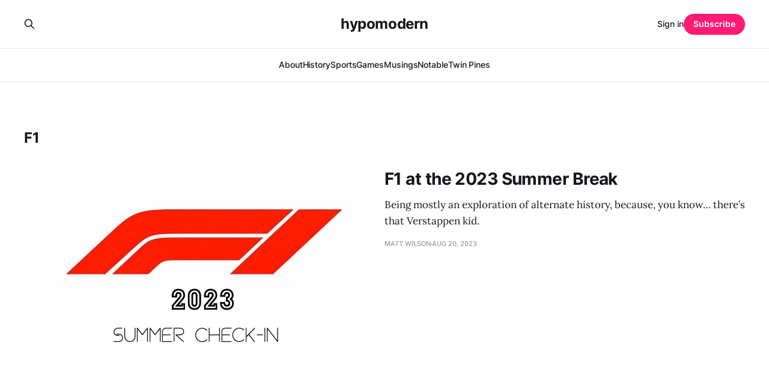

--- FILE ---
content_type: text/html; charset=utf-8
request_url: https://hypomodern.com/tag/f1/
body_size: 3913
content:
<!DOCTYPE html>
<html lang="en">

<head>
    <meta charset="utf-8">
    <meta name="viewport" content="width=device-width, initial-scale=1">
    <title>f1 - hypomodern</title>
    <link rel="stylesheet" href="/assets/built/screen.css?v=f3aec37e7e">

    <link rel="icon" href="https://hypomodern.com/content/images/size/w256h256/2023/08/ball_logo_100.png" type="image/png">
    <link rel="canonical" href="https://hypomodern.com/tag/f1/">
    <meta name="referrer" content="no-referrer-when-downgrade">
    
    <meta property="og:site_name" content="hypomodern">
    <meta property="og:type" content="website">
    <meta property="og:title" content="f1 - hypomodern">
    <meta property="og:url" content="https://hypomodern.com/tag/f1/">
    <meta property="og:image" content="https://static.ghost.org/v5.0.0/images/publication-cover.jpg">
    <meta property="article:publisher" content="https://www.facebook.com/hypomodern">
    <meta name="twitter:card" content="summary_large_image">
    <meta name="twitter:title" content="f1 - hypomodern">
    <meta name="twitter:url" content="https://hypomodern.com/tag/f1/">
    <meta name="twitter:image" content="https://static.ghost.org/v5.0.0/images/publication-cover.jpg">
    <meta name="twitter:site" content="@hypomodern">
    <meta property="og:image:width" content="1200">
    <meta property="og:image:height" content="840">
    
    <script type="application/ld+json">
{
    "@context": "https://schema.org",
    "@type": "Series",
    "publisher": {
        "@type": "Organization",
        "name": "hypomodern",
        "url": "https://hypomodern.com/",
        "logo": {
            "@type": "ImageObject",
            "url": "https://hypomodern.com/content/images/size/w256h256/2023/08/ball_logo_100.png",
            "width": 60,
            "height": 60
        }
    },
    "url": "https://hypomodern.com/tag/f1/",
    "name": "f1",
    "mainEntityOfPage": "https://hypomodern.com/tag/f1/"
}
    </script>

    <meta name="generator" content="Ghost 6.10">
    <link rel="alternate" type="application/rss+xml" title="hypomodern" href="https://hypomodern.com/rss/">
    <script defer src="https://cdn.jsdelivr.net/ghost/portal@~2.56/umd/portal.min.js" data-i18n="true" data-ghost="https://hypomodern.com/" data-key="66a0adb17bb8432234fc0ae871" data-api="https://hypomodern.com/ghost/api/content/" data-locale="en" crossorigin="anonymous"></script><style id="gh-members-styles">.gh-post-upgrade-cta-content,
.gh-post-upgrade-cta {
    display: flex;
    flex-direction: column;
    align-items: center;
    font-family: -apple-system, BlinkMacSystemFont, 'Segoe UI', Roboto, Oxygen, Ubuntu, Cantarell, 'Open Sans', 'Helvetica Neue', sans-serif;
    text-align: center;
    width: 100%;
    color: #ffffff;
    font-size: 16px;
}

.gh-post-upgrade-cta-content {
    border-radius: 8px;
    padding: 40px 4vw;
}

.gh-post-upgrade-cta h2 {
    color: #ffffff;
    font-size: 28px;
    letter-spacing: -0.2px;
    margin: 0;
    padding: 0;
}

.gh-post-upgrade-cta p {
    margin: 20px 0 0;
    padding: 0;
}

.gh-post-upgrade-cta small {
    font-size: 16px;
    letter-spacing: -0.2px;
}

.gh-post-upgrade-cta a {
    color: #ffffff;
    cursor: pointer;
    font-weight: 500;
    box-shadow: none;
    text-decoration: underline;
}

.gh-post-upgrade-cta a:hover {
    color: #ffffff;
    opacity: 0.8;
    box-shadow: none;
    text-decoration: underline;
}

.gh-post-upgrade-cta a.gh-btn {
    display: block;
    background: #ffffff;
    text-decoration: none;
    margin: 28px 0 0;
    padding: 8px 18px;
    border-radius: 4px;
    font-size: 16px;
    font-weight: 600;
}

.gh-post-upgrade-cta a.gh-btn:hover {
    opacity: 0.92;
}</style><script async src="https://js.stripe.com/v3/"></script>
    <script defer src="https://cdn.jsdelivr.net/ghost/sodo-search@~1.8/umd/sodo-search.min.js" data-key="66a0adb17bb8432234fc0ae871" data-styles="https://cdn.jsdelivr.net/ghost/sodo-search@~1.8/umd/main.css" data-sodo-search="https://hypomodern.com/" data-locale="en" crossorigin="anonymous"></script>
    
    <link href="https://hypomodern.com/webmentions/receive/" rel="webmention">
    <script defer src="/public/cards.min.js?v=f3aec37e7e"></script>
    <link rel="stylesheet" type="text/css" href="/public/cards.min.css?v=f3aec37e7e">
    <script defer src="/public/comment-counts.min.js?v=f3aec37e7e" data-ghost-comments-counts-api="https://hypomodern.com/members/api/comments/counts/"></script>
    <script defer src="/public/member-attribution.min.js?v=f3aec37e7e"></script><style>:root {--ghost-accent-color: #FF1A75;}</style>
    <link
  rel="stylesheet"
  href="https://unpkg.com/littlefoot/dist/littlefoot.css"
/>
<style>
	.littlefoot {
        --popover-background-color: white;
        --popover-horizontal-padding: 2rem;
        --popover-vertical-padding: 1.5rem;
        --button-height: 1.75rem;
        --button-font-size: 1.1rem;
    }
</style>

<script async src="https://analytics.umami.is/script.js" data-website-id="899464a8-44cf-41c4-bb30-4d1915f1f2b6"></script>
</head>

<body class="tag-template tag-f1 is-head-stacked has-serif-body">
<div class="gh-site">

    <header id="gh-head" class="gh-head gh-outer">
        <div class="gh-head-inner gh-inner">
            <div class="gh-head-brand">
                <div class="gh-head-brand-wrapper">
                    
                    <a class="gh-head-logo" href="https://hypomodern.com">
                            hypomodern
                    </a>
                    
                </div>
                <button class="gh-search gh-icon-btn" aria-label="Search this site" data-ghost-search><svg xmlns="http://www.w3.org/2000/svg" fill="none" viewBox="0 0 24 24" stroke="currentColor" stroke-width="2" width="20" height="20"><path stroke-linecap="round" stroke-linejoin="round" d="M21 21l-6-6m2-5a7 7 0 11-14 0 7 7 0 0114 0z"></path></svg></button>
                <button class="gh-burger"></button>
            </div>

            <nav class="gh-head-menu">
                <ul class="nav">
    <li class="nav-about"><a href="https://hypomodern.com/about/">About</a></li>
    <li class="nav-history"><a href="https://hypomodern.com/tag/history/">History</a></li>
    <li class="nav-sports"><a href="https://hypomodern.com/tag/sports/">Sports</a></li>
    <li class="nav-games"><a href="https://hypomodern.com/tag/game/">Games</a></li>
    <li class="nav-musings"><a href="https://hypomodern.com/tag/musings/">Musings</a></li>
    <li class="nav-notable"><a href="https://hypomodern.com/tag/noted/">Notable</a></li>
    <li class="nav-twin-pines"><a href="https://www.twinpinesworkshop.com/">Twin Pines</a></li>
</ul>

            </nav>

            <div class="gh-head-actions">
                    <button class="gh-search gh-icon-btn" aria-label="Search this site" data-ghost-search><svg xmlns="http://www.w3.org/2000/svg" fill="none" viewBox="0 0 24 24" stroke="currentColor" stroke-width="2" width="20" height="20"><path stroke-linecap="round" stroke-linejoin="round" d="M21 21l-6-6m2-5a7 7 0 11-14 0 7 7 0 0114 0z"></path></svg></button>
                    <div class="gh-head-members">
                                <a class="gh-head-link" href="#/portal/signin" data-portal="signin">Sign in</a>
                                <a class="gh-head-btn gh-btn gh-primary-btn" href="#/portal/signup" data-portal="signup">Subscribe</a>
                    </div>
            </div>
        </div>
    </header>

    

<main class="gh-main gh-outer">
    <div class="gh-inner">
                <section class="gh-pagehead">
                    <h1 class="gh-pagehead-title">f1</h1>

                </section>

        <div class="gh-topic gh-topic-grid">
            <div class="gh-topic-content gh-feed">
                    <article class="gh-card post tag-sports tag-f1 large">
    <a class="gh-card-link" href="/f1-at-the-2023-summer-break/">
            <figure class="gh-card-image">
                <img
                    srcset="/content/images/size/w300/2023/08/f1-summer-checkin.jpg 300w,
                            /content/images/size/w720/2023/08/f1-summer-checkin.jpg 720w,
                            /content/images/size/w960/2023/08/f1-summer-checkin.jpg 960w,
                            /content/images/size/w1200/2023/08/f1-summer-checkin.jpg 1200w,
                            /content/images/size/w2000/2023/08/f1-summer-checkin.jpg 2000w"
                    sizes="(max-width: 1200px) 100vw, 1200px"
                    src="/content/images/size/w720/2023/08/f1-summer-checkin.jpg"
                    alt="F1 at the 2023 Summer Break"
                >
            </figure>

        <div class="gh-card-wrapper">
            <header class="gh-card-header">
                <h3 class="gh-card-title">F1 at the 2023 Summer Break</h3>
            </header>

                    <div class="gh-card-excerpt">Being mostly an exploration of alternate history, because, you know… there’s that Verstappen kid.</div>

            <footer class="gh-card-footer">
                <span class="gh-card-author">Matt Wilson</span>
                <time class="gh-card-date" datetime="2023-08-20">Aug 20, 2023</time>
                    <script
    data-ghost-comment-count="64e25dc08867760e54b8c67e"
    data-ghost-comment-count-empty=""
    data-ghost-comment-count-singular="comment"
    data-ghost-comment-count-plural="comments"
    data-ghost-comment-count-tag="span"
    data-ghost-comment-count-class-name="gh-card-comments"
    data-ghost-comment-count-autowrap="true"
>
</script>
            </footer>
        </div>
    </a>
</article>                    <article class="gh-card post tag-sports tag-f1">
    <a class="gh-card-link" href="/prophetic-2023-leclerc-f1/">
            <figure class="gh-card-image">
                <img
                    srcset="/content/images/size/w300/2023/08/charles.jpg 300w,
                            /content/images/size/w720/2023/08/charles.jpg 720w,
                            /content/images/size/w960/2023/08/charles.jpg 960w,
                            /content/images/size/w1200/2023/08/charles.jpg 1200w,
                            /content/images/size/w2000/2023/08/charles.jpg 2000w"
                    sizes="(max-width: 1200px) 100vw, 1200px"
                    src="/content/images/size/w720/2023/08/charles.jpg"
                    alt="Prophetic midseason preview"
                >
            </figure>

        <div class="gh-card-wrapper">
            <header class="gh-card-header">
                <h3 class="gh-card-title">Prophetic midseason preview</h3>
            </header>

                    <div class="gh-card-excerpt">It&#39;s been that kind of year for Charles LeClerc</div>

            <footer class="gh-card-footer">
                <span class="gh-card-author">Matt Wilson</span>
                <time class="gh-card-date" datetime="2023-08-02">Aug 2, 2023</time>
                    <script
    data-ghost-comment-count="64ca9f5d48f3411886883140"
    data-ghost-comment-count-empty=""
    data-ghost-comment-count-singular="comment"
    data-ghost-comment-count-plural="comments"
    data-ghost-comment-count-tag="span"
    data-ghost-comment-count-class-name="gh-card-comments"
    data-ghost-comment-count-autowrap="true"
>
</script>
            </footer>
        </div>
    </a>
</article>            </div>
        </div>
    </div>
</main>

    <footer class="gh-foot gh-outer">
        <div class="gh-foot-inner gh-inner">
                <section class="gh-subscribe">
                    <h3 class="gh-subscribe-title">Subscribe to hypomodern</h3>
                        <div class="gh-subscribe-description">Would you like this blog in digest form, delivered to your email address?</div>
                    <button class="gh-subscribe-btn gh-btn" data-portal="signup"><svg width="20" height="20" viewBox="0 0 20 20" fill="none" stroke="currentColor" xmlns="http://www.w3.org/2000/svg">
    <path d="M3.33332 3.33334H16.6667C17.5833 3.33334 18.3333 4.08334 18.3333 5.00001V15C18.3333 15.9167 17.5833 16.6667 16.6667 16.6667H3.33332C2.41666 16.6667 1.66666 15.9167 1.66666 15V5.00001C1.66666 4.08334 2.41666 3.33334 3.33332 3.33334Z" stroke-width="1.5" stroke-linecap="round" stroke-linejoin="round"/>
    <path d="M18.3333 5L9.99999 10.8333L1.66666 5" stroke-width="1.5" stroke-linecap="round" stroke-linejoin="round"/>
</svg> Subscribe now</button>
                </section>

            <nav class="gh-foot-menu">
                <ul class="nav">
    <li class="nav-sign-up"><a href="#/portal/">Sign up</a></li>
</ul>

            </nav>

            <div class="gh-copyright">
                    Thanks for being you ❤️
            </div>
        </div>
    </footer>

</div>


<script src="/assets/built/main.min.js?v=f3aec37e7e"></script>

<script
  src="https://unpkg.com/littlefoot/dist/littlefoot.js"
  type="application/javascript"
></script>
<script type="application/javascript">
  function applyLittlefoot() {
      let regex = new RegExp(/\[\[([0-9]+)\]\](?!:)/, 'g');

      document.querySelectorAll('article p, article li, article figcaption, article .kg-callout-text').forEach(element => {
        var textchunk = "";
        for (var i = 0; i < element.childNodes.length; i++) {
          var curNode = element.childNodes[i];
          if (curNode.nodeName === "#text") {
            textchunk = curNode.nodeValue;
            const matches = curNode.nodeValue.matchAll(regex);
            for (const match of matches) {
              let firstpiece = textchunk.slice(0,match.index);
              let lastpiece = textchunk.slice(match.index + match[0].length);
              let linkpiece = `
                <sup id="fnref:${match[1]}">
                  <a href="#fn:${match[1]}">${match[1]}</a>
                </sup>
              `;
              let newpiece = firstpiece + linkpiece + lastpiece;
              let tmp = document.createRange().createContextualFragment(newpiece);
              curNode.replaceWith(tmp);
            }


          }
        }
      });


      let regex2 = new RegExp(/\[\[([0-9]+)\]\]:/, 'g');

      for (let node of document.querySelectorAll('article p')) {
        textchunk = node.innerHTML;
        const matches = textchunk.matchAll(regex2);

        for (const match of matches) {
          let newpiece = `<div class="footnotes"><ol><li class="footnote" id="fn:${match[1]}"><p>${textchunk.slice(match[1].length + 5)} <a href="#fnref:${match[1]}" title="return to article"> ↩</a></p></ol></div>`;
          let tmp = document.createRange().createContextualFragment(newpiece);
          node.replaceWith(tmp);
        }
      }
    }

    applyLittlefoot();
    
  littlefoot.littlefoot({
      buttonTemplate: `<button
      aria-label="Footnote <% number %>"
      class="littlefoot__button"
      id="<% reference %>"
      title="See Footnote <% number %>"
    />
      <% number %>
    </button>`
  })
</script>

</body>

</html>
